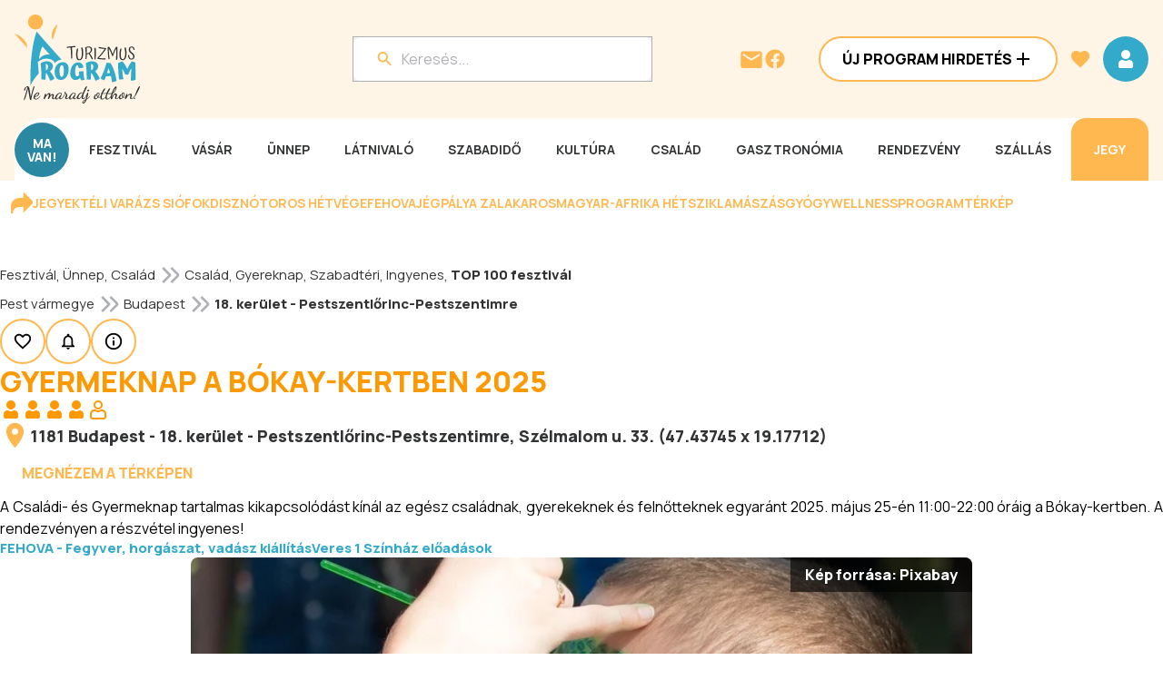

--- FILE ---
content_type: text/css; charset=UTF-8
request_url: https://www.programturizmus.hu/_next/static/css/2a4a926e521f7898.css
body_size: 717
content:
.CommissionTotalRow_totalRow__obsOA{display:flex;justify-content:flex-end;margin-top:8px}.CommissionTotalRow_totalRow__obsOA .CommissionTotalRow_totalContent__nMcua{display:flex;align-items:center;border:1px solid var(--color-primary-40);border-radius:8px;padding:14px 16px;background-color:var(--color-white);width:100%;max-width:290px}.CommissionTotalRow_totalRow__obsOA .CommissionTotalRow_col__SCY0v{padding:0 8px;text-align:left}.Table_headerContainer__lmGqQ{display:flex;justify-content:space-between;align-items:flex-end;margin-bottom:8px}.Table_actions__9jLp6{display:flex;gap:16px;align-items:center}.Table_resultsCountContainer__6bKy4{display:flex;justify-content:flex-end;align-items:center;flex:1}.Table_table__0Mlsa{width:100%;display:flex;flex-direction:column;align-items:stretch;gap:8px;font-size:15px}.Table_table__0Mlsa .Table_content__vnxvn{display:flex;align-items:center;gap:16px}.Table_table__0Mlsa .Table_content__vnxvn.Table_header__RO9UE{border-radius:8px}.Table_table__0Mlsa .Table_content__vnxvn.Table_header__RO9UE .Table_row__V39Tp{display:flex;flex-direction:row;align-items:center;border:none;font-weight:600;font-size:14px;color:var(--color-grey-20);text-align:left;border-radius:8px;padding:14px 16px}.Table_table__0Mlsa .Table_content__vnxvn.Table_header__RO9UE .Table_row__V39Tp.Table_secondary__UIRN3{background-color:var(--color-secondary-80)}.Table_table__0Mlsa .Table_content__vnxvn.Table_header__RO9UE .Table_row__V39Tp.Table_secondary-admin__abzK1{background-color:var(--color-grey-80)}.Table_table__0Mlsa .Table_checkbox__DYCJo{max-width:fit-content;padding-right:16px}.Table_table__0Mlsa .Table_row__V39Tp{display:flex;flex-direction:column;align-items:stretch;flex:1;border:1px solid var(--color-primary-40);border-radius:8px;padding:14px 16px;background-color:var(--color-white)}.Table_table__0Mlsa .Table_row__V39Tp .Table_main__vuyKY{display:flex;flex-direction:row;align-items:center}@media(max-width:1024px){.Table_table__0Mlsa .Table_row__V39Tp .Table_main__vuyKY{flex-direction:column;gap:8px;align-items:start}}.Table_table__0Mlsa .Table_row__V39Tp .Table_below__zAfNM{display:block}.page_header__b14Fe{justify-content:center;display:flex;align-items:center;margin-bottom:60px;gap:16px}.page_table__KS0HR{display:flex;flex-direction:column}.page_tableHeader__5fJne{background-color:var(--color-secondary-80);display:grid;grid-template-columns:1fr 1fr 1fr auto;padding:16px;border-radius:8px}.page_dummyIcon__6H6I7{width:27px}.page_dashedLine__meWsJ{border-top:2px dashed var(--color-secondary);width:100%;margin:24px 0;display:none}.page_tableHeaderResponsive__aZmiC{display:none}@media(max-width:1024px){.page_header__b14Fe{margin-bottom:0}.page_tableHeader__5fJne{display:none}.page_tableHeaderResponsive__aZmiC{background-color:var(--color-secondary-80);padding:16px;border-radius:8px;display:block;text-align:left}.page_dashedLine__meWsJ{display:flex;margin:24px auto;justify-content:center;max-width:50%}}@media(max-width:768px){.page_header__b14Fe{margin-bottom:0}.page_dashedLine__meWsJ{display:flex;max-width:100%}}

--- FILE ---
content_type: application/javascript; charset=utf-8
request_url: https://fundingchoicesmessages.google.com/f/AGSKWxUOPCVwYKODs53_5PB7FSjTkAUniYfnomDExhO4wzwTqJ6v9sqxd_GIXX1C076yuUDgukpP0Kka4KiBum9iipWRdyW6iRPz9Xl4xT4RtGB9DA_FEYr09FEjjz-WrLwBt_6c1h05WDCOCXOVRwH864fbQehSfIJjSxZI0Bg84nu17OTU5JeLHnhcDApg/_/ad/pong?/ad.asp?/toggleAds./adslider-/ban300.php
body_size: -1290
content:
window['d7c29bcf-abf4-41d5-87b5-b1afcaa876cb'] = true;

--- FILE ---
content_type: application/javascript; charset=utf-8
request_url: https://fundingchoicesmessages.google.com/f/AGSKWxXDMmo5JzfDRXsJ-wRciNAgO2AtMjHbtImrmLguVG74GY2TTZdOmlNsS3h0XO-q9ZFfWfzOIYo5wGK5a70tlUgIpMBsZXVlb2lYnDFbYPzb_VDeWXtu7JHsGwXq-PS9Fsc1aAlWfA==?fccs=W251bGwsbnVsbCxudWxsLG51bGwsbnVsbCxudWxsLFsxNzY5MzM3NDgxLDk0MTAwMDAwMF0sbnVsbCxudWxsLG51bGwsW251bGwsWzddXSwiaHR0cHM6Ly93d3cucHJvZ3JhbXR1cml6bXVzLmh1L2FqYW5sYXQtZ3llcm1la25hcC1ib2theS1rZXJ0Lmh0bWwiLG51bGwsW1s4LCJrNjFQQmptazZPMCJdLFs5LCJlbi1VUyJdLFsxOSwiMiJdLFsxNywiWzBdIl0sWzI0LCIiXSxbMjksImZhbHNlIl1dXQ
body_size: -209
content:
if (typeof __googlefc.fcKernelManager.run === 'function') {"use strict";this.default_ContributorServingResponseClientJs=this.default_ContributorServingResponseClientJs||{};(function(_){var window=this;
try{
var QH=function(a){this.A=_.t(a)};_.u(QH,_.J);var RH=_.ed(QH);var SH=function(a,b,c){this.B=a;this.params=b;this.j=c;this.l=_.F(this.params,4);this.o=new _.dh(this.B.document,_.O(this.params,3),new _.Qg(_.Qk(this.j)))};SH.prototype.run=function(){if(_.P(this.params,10)){var a=this.o;var b=_.eh(a);b=_.Od(b,4);_.ih(a,b)}a=_.Rk(this.j)?_.be(_.Rk(this.j)):new _.de;_.ee(a,9);_.F(a,4)!==1&&_.G(a,4,this.l===2||this.l===3?1:2);_.Fg(this.params,5)&&(b=_.O(this.params,5),_.hg(a,6,b));return a};var TH=function(){};TH.prototype.run=function(a,b){var c,d;return _.v(function(e){c=RH(b);d=(new SH(a,c,_.A(c,_.Pk,2))).run();return e.return({ia:_.L(d)})})};_.Tk(8,new TH);
}catch(e){_._DumpException(e)}
}).call(this,this.default_ContributorServingResponseClientJs);
// Google Inc.

//# sourceURL=/_/mss/boq-content-ads-contributor/_/js/k=boq-content-ads-contributor.ContributorServingResponseClientJs.en_US.k61PBjmk6O0.es5.O/d=1/exm=kernel_loader,loader_js_executable/ed=1/rs=AJlcJMztj-kAdg6DB63MlSG3pP52LjSptg/m=web_iab_tcf_v2_signal_executable
__googlefc.fcKernelManager.run('\x5b\x5b\x5b8,\x22\x5bnull,\x5b\x5bnull,null,null,\\\x22https:\/\/fundingchoicesmessages.google.com\/f\/AGSKWxWD1wUfCHZH_YcAa1CAkfjQZpNmryc2Exf4CJrWtD1mbujvS4S6P6N0zzY9KXYUYTBOCg-nmY2I8IRSmeCRcAAglKo0MvkhZY5R9pg7KbQ2PWfDt8M37G_J3xJ5bP83OVwqxl7-aw\\\\u003d\\\\u003d\\\x22\x5d,null,null,\x5bnull,null,null,\\\x22https:\/\/fundingchoicesmessages.google.com\/el\/AGSKWxVxumuAszIkoMNadYZww2KiGNYX6DeMSeGEQ91vF3olT3_AE5Jfs44yKO-iyIF_fgBmcH8nY9LkB4lBRfS3EyoxVHzCGfBL00yBpwJIGTLLcX5Rb6bzwVLjSOa8_nyn1s28IKFFeA\\\\u003d\\\\u003d\\\x22\x5d,null,\x5bnull,\x5b7\x5d\x5d\x5d,\\\x22programturizmus.hu\\\x22,1,\\\x22hu\\\x22,null,null,null,null,1\x5d\x22\x5d\x5d,\x5bnull,null,null,\x22https:\/\/fundingchoicesmessages.google.com\/f\/AGSKWxW2RKAap6Pv2ZPpQcxU-pf_TQTP8XFMvlSEd7uyk_0oAV3ST_utYQOdFtmK8DwGT6ECBdnOlOe-cI9RXM7g1FOuNa60QhoK5c8xuZgoFaKfTNKrqYc-yf6NooCiap2xE3mcbDoIBQ\\u003d\\u003d\x22\x5d\x5d');}

--- FILE ---
content_type: application/javascript; charset=UTF-8
request_url: https://www.programturizmus.hu/_next/static/chunks/app/ajanlat/%5BajanlatSlug%5D/page-11d796d16a2a9c04.js
body_size: 1234
content:
(self.webpackChunk_N_E=self.webpackChunk_N_E||[]).push([[3018],{57102:function(e,n,r){Promise.resolve().then(r.bind(r,82094)),Promise.resolve().then(r.bind(r,39791)),Promise.resolve().then(r.bind(r,29827)),Promise.resolve().then(r.bind(r,84147)),Promise.resolve().then(r.bind(r,2868)),Promise.resolve().then(r.bind(r,17026)),Promise.resolve().then(r.bind(r,21770)),Promise.resolve().then(r.bind(r,76451)),Promise.resolve().then(r.bind(r,8164)),Promise.resolve().then(r.bind(r,71632)),Promise.resolve().then(r.bind(r,83244)),Promise.resolve().then(r.bind(r,47985)),Promise.resolve().then(r.bind(r,97984)),Promise.resolve().then(r.t.bind(r,65878,23)),Promise.resolve().then(r.t.bind(r,72972,23)),Promise.resolve().then(r.bind(r,81523)),Promise.resolve().then(r.bind(r,70049)),Promise.resolve().then(r.bind(r,7261)),Promise.resolve().then(r.bind(r,28569)),Promise.resolve().then(r.bind(r,29510)),Promise.resolve().then(r.bind(r,53964)),Promise.resolve().then(r.bind(r,69448)),Promise.resolve().then(r.bind(r,69511)),Promise.resolve().then(r.bind(r,71294)),Promise.resolve().then(r.bind(r,6301)),Promise.resolve().then(r.bind(r,30595)),Promise.resolve().then(r.bind(r,80977)),Promise.resolve().then(r.bind(r,59300)),Promise.resolve().then(r.bind(r,38598)),Promise.resolve().then(r.bind(r,15881)),Promise.resolve().then(r.bind(r,34544)),Promise.resolve().then(r.bind(r,74472)),Promise.resolve().then(r.bind(r,28751)),Promise.resolve().then(r.t.bind(r,20406,23)),Promise.resolve().then(r.bind(r,22314)),Promise.resolve().then(r.bind(r,72403)),Promise.resolve().then(r.bind(r,11917)),Promise.resolve().then(r.bind(r,11358)),Promise.resolve().then(r.bind(r,16013)),Promise.resolve().then(r.bind(r,74485)),Promise.resolve().then(r.bind(r,79467)),Promise.resolve().then(r.bind(r,9087)),Promise.resolve().then(r.bind(r,29501)),Promise.resolve().then(r.bind(r,6260)),Promise.resolve().then(r.bind(r,41997)),Promise.resolve().then(r.t.bind(r,7128,23)),Promise.resolve().then(r.bind(r,38629)),Promise.resolve().then(r.t.bind(r,80562,23)),Promise.resolve().then(r.t.bind(r,65756,23)),Promise.resolve().then(r.t.bind(r,61364,23)),Promise.resolve().then(r.t.bind(r,39821,23)),Promise.resolve().then(r.t.bind(r,16126,23)),Promise.resolve().then(r.t.bind(r,52499,23)),Promise.resolve().then(r.t.bind(r,21956,23)),Promise.resolve().then(r.bind(r,9847)),Promise.resolve().then(r.bind(r,60008)),Promise.resolve().then(r.bind(r,55632)),Promise.resolve().then(r.bind(r,63758)),Promise.resolve().then(r.t.bind(r,95376,23)),Promise.resolve().then(r.t.bind(r,65253,23)),Promise.resolve().then(r.bind(r,21300)),Promise.resolve().then(r.bind(r,38463)),Promise.resolve().then(r.bind(r,57851)),Promise.resolve().then(r.t.bind(r,19391,23)),Promise.resolve().then(r.bind(r,19963)),Promise.resolve().then(r.t.bind(r,80360,23)),Promise.resolve().then(r.t.bind(r,26884,23)),Promise.resolve().then(r.bind(r,80887)),Promise.resolve().then(r.bind(r,13053))},29501:function(e,n,r){"use strict";r.d(n,{ActionColumn:function(){return m}});var o=r(57437),i=r(59785),s=r(125),t=r(67866),l=r(98211),d=r(99376);r(2265);var v=r(80136);let m=e=>{let{item:n,idKey:r="id",baseConnection:m,user:h=null,externalPermissions:b}=e,{mutate:P}=t.Z.deleteProgram(),{mutate:a}=t.Z.updateProgram(),{mutate:u}=t.Z.activate(),{mutate:c}=s.Z.delete(null==m?void 0:m.type),{permissions:g}=(0,i.x6)(),f=(0,d.useRouter)(),p=(0,l.Z)(),D=async()=>{if(m){if(m.companyId||m.administratorId)a({slug:n.slug,values:{slug:n.slug,...m.administratorId&&{administrator:null},...m.companyId&&{owner:null}}},{onSuccess:()=>{p.successDelete(),f.refresh()},onGeneralError:()=>p.errorDelete()});else if(m.userId)p.warning("Az aj\xe1nlat nem tartozik k\xf6zvetlen\xfcl a felhaszn\xe1l\xf3hoz, \xedgy innen nem t\xf6r\xf6lhető.");else{let e=(null==m?void 0:m.programId)?"program2Id":"programId";c([{...m,[e]:n.id}],{onGeneralError:()=>p.errorDelete(),onSuccess:()=>{p.successDelete(),f.refresh()},onValidationError:()=>{}})}}else P({slug:n.slug},{onSuccess:()=>{p.successDelete(),f.refresh()},onGeneralError:()=>{p.errorDelete()}})};return(0,o.jsx)(v.DeleteActivateEditViewColumn,{handleDelete:(null==g?void 0:g.canDelete)||(null==b?void 0:b.canDelete)?D:void 0,handleActivate:(null==g?void 0:g.canUpdate)||(null==b?void 0:b.canUpdate)?e=>{u({slug:n.slug,isActive:e})}:void 0,hrefEdit:(null==g?void 0:g.canUpdate)||(null==b?void 0:b.canUpdate)?"/admin/ajanlatok/".concat(n.slug,"/szerkeszt"):void 0,hrefView:(null==g?void 0:g.canRead)||(null==b?void 0:b.canRead)?"/admin/ajanlatok/".concat(n.slug):void 0,initialIsActive:n.isActive})}}},function(e){e.O(0,[2381,7677,6474,4351,2905,6,9868,37,6568,1632,2284,5784,4422,666,4472,4632,4075,9249,8244,4141,3366,4391,6447,9918,7586,5395,7310,317,1592,2971,2117,1744],function(){return e(e.s=57102)}),_N_E=e.O()}]);